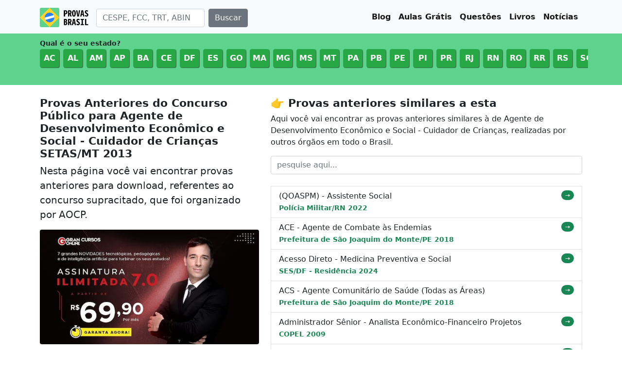

--- FILE ---
content_type: text/html; charset=utf-8
request_url: https://www.provasbrasil.com.br/provas-anteriores/agente-de-desenvolvimento-economico-e-social-cuidador-de-criancas-setas-mt-aocp-2013/
body_size: 10021
content:
<!DOCTYPE html>
<html lang="pt-BR">
<head prefix="og: http://ogp.me/ns# fb: http://ogp.me/ns/fb#">
    <!-- Google Tag Manager -->
    <script>(function(w,d,s,l,i){w[l]=w[l]||[];w[l].push({'gtm.start':
    new Date().getTime(),event:'gtm.js'});var f=d.getElementsByTagName(s)[0],
    j=d.createElement(s),dl=l!='dataLayer'?'&l='+l:'';j.async=true;j.src=
    'https://www.googletagmanager.com/gtm.js?id='+i+dl;f.parentNode.insertBefore(j,f);
    })(window,document,'script','dataLayer','GTM-PB77S');</script>
    <!-- End Google Tag Manager -->    <meta charset="utf-8" />
    <meta http-equiv="X-UA-Compatible" content="IE=edge" />
    <meta name="viewport" content="width=device-width, initial-scale=1, shrink-to-fit=no">
    <meta name="verification" content="47597a9eb0cf87ad2366a7d10453a93f" />
    <meta name="description" content="Nesta página você vai encontrar provas anteriores de concurso público para download, referentes ao cargo Agente de Desenvolvimento Econômico e Social - Cuidador de Crianças do concurso Agente de Desenvolvimento Econômico e Social - Cuidador de Crianças/2013, que foi organizado por AOCP." />
    <link rel="canonical" href="https://www.provasbrasil.com.br/provas-anteriores/agente-de-desenvolvimento-economico-e-social-cuidador-de-criancas-setas-mt-aocp-2013/" />
    <meta name="robots" content="index, follow" />
    
    
    <link rel="preconnect" href="https://q.adrta.com" />
    <link rel="preconnect" href="https://ipv6.adrta.com" />
    <link rel="preconnect" href="https://ash.creativecdn.com" />
    <link rel="preconnect" href="https://cdn.adrta.com" />
    <link rel="preconnect" href="https://adrta.com" />
    <link rel="preconnect" href="https://www.google.com" />
    <link rel="preconnect" href="https://l.betrad.com" />
    <link rel="preconnect" href="https://googleads.g.doubleclick.net" />
    <link rel="preconnect" href="https://adservice.google.com.br" />
    <link rel="preconnect" href="https://adservice.google.com" />
    <link rel="preconnect" href="https://www.googletagservices.com" />
    <link rel="preconnect" href="https://tpc.googlesyndication.com" />
    <link rel="preconnect" href="https://pagead2.googlesyndication.com" />
    <link rel="preconnect" href="https://www.google-analytics.com" />
    <link rel="preconnect" href="https://securepubads.g.doubleclick.net" />    <title>Provas Anteriores Agente de Desenvolvimento Econômico e Social - Cuidador de Crianças SETAS/MT 2013 - Concurso Público</title>
    <!--
    <link rel="manifest" href="/manifest.json?v=1.0.0" />
    <script async type="module" src="/pwabuilder-sw-register.js"></script>	    
    -->
<script>
if ('serviceWorker' in navigator) {
  navigator.serviceWorker.getRegistrations().then(function(registrations) {
    for (let registration of registrations) {
      registration.unregister();
      console.log('Service Worker removido:', registration);
    }
  });
}
</script>
<script>
if ('caches' in window) {
  caches.keys().then(function(names) {
    for (let name of names) caches.delete(name);
    console.log('Caches antigos removidos:', names);
  });
}
</script>


    <meta property="og:url" content="https://www.provasbrasil.com.br/provas-anteriores/agente-de-desenvolvimento-economico-e-social-cuidador-de-criancas-setas-mt-aocp-2013/" />
    <meta property="og:title" content="Provas Anteriores Agente de Desenvolvimento Econômico e Social - Cuidador de Crianças SETAS/MT 2013 - Concurso Público" />
    <meta property="og:description" content="Nesta página você vai encontrar provas anteriores de concurso público para download, referentes ao cargo Agente de Desenvolvimento Econômico e Social - Cuidador de Crianças do concurso Agente de Desenvolvimento Econômico e Social - Cuidador de Crianças/2013, que foi organizado por AOCP." />
    <meta property="og:image" content="https://www.provasbrasil.com.br/images/share.jpg" />
    <link href="https://cdn.jsdelivr.net/npm/bootstrap@5.1.1/dist/css/bootstrap.min.css" rel="stylesheet" integrity="sha384-F3w7mX95PdgyTmZZMECAngseQB83DfGTowi0iMjiWaeVhAn4FJkqJByhZMI3AhiU" crossorigin="anonymous">
    
    <script type="application/ld+json">{"@context":"http://schema.org/","@type":"DigitalDocument","keywords":"AOCP, SETAS/MT, 2013, Nível Médio, Agente, de, Desenvolvimento, Econômico, e, Social, -, Cuidador, de, Crianças","name":"Provas Anteriores Agente de Desenvolvimento Econômico e Social - Cuidador de Crianças, Concurso Público SETAS/MT/2013, Nível Médio, organizado por AOCP.","potentialAction":"Download PDF","url":"https://www.provasbrasil.com.br/provas-anteriores/agente-de-desenvolvimento-economico-e-social-cuidador-de-criancas-setas-mt-aocp-2013/","educationalUse":"Testar seus conhecimentos","sameAs":["https://pt.wikipedia.org/wiki/Concurso_p%C3%BAblico"]}</script>
    <!-- Facebook Pixel Code -->
    <script>
      !function(f,b,e,v,n,t,s)
      {if(f.fbq)return;n=f.fbq=function(){n.callMethod?
      n.callMethod.apply(n,arguments):n.queue.push(arguments)};
      if(!f._fbq)f._fbq=n;n.push=n;n.loaded=!0;n.version='2.0';
      n.queue=[];t=b.createElement(e);t.async=!0;
      t.src=v;s=b.getElementsByTagName(e)[0];
      s.parentNode.insertBefore(t,s)}(window, document,'script',
      'https://connect.facebook.net/en_US/fbevents.js');
      fbq('init', '2656175224429875');
      fbq('track', 'PageView');
    </script>
    <noscript><img height="1" width="1" style="display:none"
      src="https://www.facebook.com/tr?id=2656175224429875&ev=PageView&noscript=1"
    /></noscript>
    <!-- End Facebook Pixel Code -->    <style type="text/css">
    .sticky {
        position: sticky;
        top: 1.5rem;
        margin-bottom: 1.5rem;
    }
  html {
    font-size: 1rem;
  }
  h1, h2, h3, h4, h5, h6, .h1, .h2, .h3, .h4, .h5, .h6  {
    font-weight: bold;
  }

  h1, .h1 {
    font-size: 1.6rem;
  }
  h2, .h2 {
    font-size: 1.4rem;
  }
  h3, .h3 {
    font-size: 1.2rem;
  }
  h4, .h4 {
    font-size: 1rem;
  }    
    </style>
</head>
<body>
  <!-- Google Tag Manager (noscript) -->
  <noscript><iframe src="https://www.googletagmanager.com/ns.html?id=GTM-PB77S"
  height="0" width="0" style="display:none;visibility:hidden"></iframe></noscript>
  <!-- End Google Tag Manager (noscript) -->    <nav class="navbar navbar-expand-lg navbar-light bg-light">
      <div class="container-fluid container-md">
        <a class="navbar-brand" href="/" title="Ir para a página inicial"><img src="/images/logo-black.svg" alt="Provas Brasil" width="100" height="40" class="d-inline-block align-text-top" /></a>
        <button class="navbar-toggler d-none" type="button" data-bs-toggle="collapse" data-bs-target="#navbarSupportedContent" aria-controls="navbarSupportedContent" aria-expanded="false" aria-label="Toggle navigation">
          <span class="navbar-toggler-icon"></span>
        </button>
        <form class="d-flex mt-2 mb-1" action="/">
            <input class="form-control me-2" type="search" name="s" placeholder="CESPE, FCC, TRT, ABIN, Polícia..." aria-label="Pesquisar">
            <button class="btn btn-secondary" type="submit">Buscar</button>
        </form>
        <div class="collapse navbar-collapse" id="navbarSupportedContent">
          <ul class="navbar-nav ms-auto mb-2 mb-lg-0 navbar-nav-scroll" data-style="--bs-scroll-height: 100px">
            <!-- Blog -->
            <li class="nav-item">
              <a class="nav-link active fw-bold" target="_blank" href="https://blog.provasbrasil.com.br">Blog</a>
            </li>
            <li class="nav-item">
              <a class="nav-link active fw-bold" target="_blank" onclick="return gtag_report_conversion(this.getAttribute('href'))" href="https://www.grancursosonline.com.br/eventos?utm_source=mais&utm_medium=maisplataforma&utm_campaign=mmsnegociosdigitais&tid1=prova&tid2=id-28908&tid3=2013&tid4=4398" rel="nofollow noopener noreferrer">Aulas Grátis</a>
            </li>
            <li class="nav-item">
              <a class="nav-link active fw-bold" target="_blank" onclick="return gtag_report_conversion(this.getAttribute('href'))" href="https://questoes.grancursosonline.com.br/?utm_source=mais&utm_medium=maisplataforma&utm_campaign=mmsnegociosdigitais&tid1=prova&tid2=id-28908&tid3=2013&tid4=4398" rel="nofollow noopener noreferrer">Questões</a>
            </li>
            <li class="nav-item">
              <a class="nav-link active fw-bold" target="_blank" href="https://www.topleituras.com/listas/concursos-publicos" rel="nofollow noopener" class="track-click" data-ga-category="NavBar" data-ga-action="Livros">Livros</a>
            </li>
            <li class="nav-item">
              <a class="nav-link active fw-bold" target="_blank" onclick="return gtag_report_conversion(this.getAttribute('href'))" href="/noticias/">Notícias</a>
            </li>                
          </ul>
    
        </div>
      </div>
    </nav>    <style>
        .apostilas {
            overflow: visible;
            clear: both;
            /*padding-top: 10px;*/
    
        }
        .apostilas div {
            display: flex;
            overflow-x: scroll;
            background: inherit;
        }
        .letras a {
            min-height: 36px; 
            min-width: 36px;
        }
    
        @media (min-width: 768px) {
            .apostilas { /*padding-top: 0;*/ }
            .apostilas div {
                overflow-x: hidden;
                padding-bottom: 0;
            }
        }
    
    

</style>
<section class="apostilas mb-4" style="background-color:#5fd38d;">        
        <section class="pt-1 pt-md-2 container-md" style=""><strong style="font-size: .85rem">Qual é o seu estado?</strong></section>
        <div class="container-md pb-3 text-center text-md-start d-lg-flex">                
        <a class="  px-1 btn btn-success flex-fill" style="box-shadow: 1px 1px 1px rgba(0,0,0,0.5); min-width: 2.5rem; background-color: #28a745; border-color: #28a745"  target="_blank" onclick="return gtag_report_conversion(this.getAttribute('href'))" href="/apostilas/ac/?tid1=prova&tid2=id-28908&tid3=2013&tid4=4398" rel="nofollow noopener noreferrer" title="Baixe apostilas para concursos de Acre" data-gtag-action="link"><strong>AC</strong></a>        <a class="ms-2  px-1 btn btn-success flex-fill" style="box-shadow: 1px 1px 1px rgba(0,0,0,0.5); min-width: 2.5rem; background-color: #28a745; border-color: #28a745"  target="_blank" onclick="return gtag_report_conversion(this.getAttribute('href'))" href="/apostilas/al/?tid1=prova&tid2=id-28908&tid3=2013&tid4=4398" rel="nofollow noopener noreferrer" title="Baixe apostilas para concursos de Alagoas" data-gtag-action="link"><strong>AL</strong></a>        <a class="ms-2  px-1 btn btn-success flex-fill" style="box-shadow: 1px 1px 1px rgba(0,0,0,0.5); min-width: 2.5rem; background-color: #28a745; border-color: #28a745"  target="_blank" onclick="return gtag_report_conversion(this.getAttribute('href'))" href="/apostilas/am/?tid1=prova&tid2=id-28908&tid3=2013&tid4=4398" rel="nofollow noopener noreferrer" title="Baixe apostilas para concursos de Amazonas" data-gtag-action="link"><strong>AM</strong></a>        <a class="ms-2  px-1 btn btn-success flex-fill" style="box-shadow: 1px 1px 1px rgba(0,0,0,0.5); min-width: 2.5rem; background-color: #28a745; border-color: #28a745"  target="_blank" onclick="return gtag_report_conversion(this.getAttribute('href'))" href="/apostilas/ap/?tid1=prova&tid2=id-28908&tid3=2013&tid4=4398" rel="nofollow noopener noreferrer" title="Baixe apostilas para concursos de Amapá" data-gtag-action="link"><strong>AP</strong></a>        <a class="ms-2  px-1 btn btn-success flex-fill" style="box-shadow: 1px 1px 1px rgba(0,0,0,0.5); min-width: 2.5rem; background-color: #28a745; border-color: #28a745"  target="_blank" onclick="return gtag_report_conversion(this.getAttribute('href'))" href="/apostilas/ba/?tid1=prova&tid2=id-28908&tid3=2013&tid4=4398" rel="nofollow noopener noreferrer" title="Baixe apostilas para concursos de Bahia" data-gtag-action="link"><strong>BA</strong></a>        <a class="ms-2  px-1 btn btn-success flex-fill" style="box-shadow: 1px 1px 1px rgba(0,0,0,0.5); min-width: 2.5rem; background-color: #28a745; border-color: #28a745"  target="_blank" onclick="return gtag_report_conversion(this.getAttribute('href'))" href="/apostilas/ce/?tid1=prova&tid2=id-28908&tid3=2013&tid4=4398" rel="nofollow noopener noreferrer" title="Baixe apostilas para concursos de Ceará" data-gtag-action="link"><strong>CE</strong></a>        <a class="ms-2  px-1 btn btn-success flex-fill" style="box-shadow: 1px 1px 1px rgba(0,0,0,0.5); min-width: 2.5rem; background-color: #28a745; border-color: #28a745"  target="_blank" onclick="return gtag_report_conversion(this.getAttribute('href'))" href="/apostilas/df/?tid1=prova&tid2=id-28908&tid3=2013&tid4=4398" rel="nofollow noopener noreferrer" title="Baixe apostilas para concursos de Distrito Federal" data-gtag-action="link"><strong>DF</strong></a>        <a class="ms-2  px-1 btn btn-success flex-fill" style="box-shadow: 1px 1px 1px rgba(0,0,0,0.5); min-width: 2.5rem; background-color: #28a745; border-color: #28a745"  target="_blank" onclick="return gtag_report_conversion(this.getAttribute('href'))" href="/apostilas/es/?tid1=prova&tid2=id-28908&tid3=2013&tid4=4398" rel="nofollow noopener noreferrer" title="Baixe apostilas para concursos de Espírito Santo" data-gtag-action="link"><strong>ES</strong></a>        <a class="ms-2  px-1 btn btn-success flex-fill" style="box-shadow: 1px 1px 1px rgba(0,0,0,0.5); min-width: 2.5rem; background-color: #28a745; border-color: #28a745"  target="_blank" onclick="return gtag_report_conversion(this.getAttribute('href'))" href="/apostilas/go/?tid1=prova&tid2=id-28908&tid3=2013&tid4=4398" rel="nofollow noopener noreferrer" title="Baixe apostilas para concursos de Goiás" data-gtag-action="link"><strong>GO</strong></a>        <a class="ms-2  px-1 btn btn-success flex-fill" style="box-shadow: 1px 1px 1px rgba(0,0,0,0.5); min-width: 2.5rem; background-color: #28a745; border-color: #28a745"  target="_blank" onclick="return gtag_report_conversion(this.getAttribute('href'))" href="/apostilas/ma/?tid1=prova&tid2=id-28908&tid3=2013&tid4=4398" rel="nofollow noopener noreferrer" title="Baixe apostilas para concursos de Maranhão" data-gtag-action="link"><strong>MA</strong></a>        <a class="ms-2  px-1 btn btn-success flex-fill" style="box-shadow: 1px 1px 1px rgba(0,0,0,0.5); min-width: 2.5rem; background-color: #28a745; border-color: #28a745"  target="_blank" onclick="return gtag_report_conversion(this.getAttribute('href'))" href="/apostilas/mg/?tid1=prova&tid2=id-28908&tid3=2013&tid4=4398" rel="nofollow noopener noreferrer" title="Baixe apostilas para concursos de Minas Gerais" data-gtag-action="link"><strong>MG</strong></a>        <a class="ms-2  px-1 btn btn-success flex-fill" style="box-shadow: 1px 1px 1px rgba(0,0,0,0.5); min-width: 2.5rem; background-color: #28a745; border-color: #28a745"  target="_blank" onclick="return gtag_report_conversion(this.getAttribute('href'))" href="/apostilas/ms/?tid1=prova&tid2=id-28908&tid3=2013&tid4=4398" rel="nofollow noopener noreferrer" title="Baixe apostilas para concursos de Mato Grosso do Sul" data-gtag-action="link"><strong>MS</strong></a>        <a class="ms-2  px-1 btn btn-success flex-fill" style="box-shadow: 1px 1px 1px rgba(0,0,0,0.5); min-width: 2.5rem; background-color: #28a745; border-color: #28a745"  target="_blank" onclick="return gtag_report_conversion(this.getAttribute('href'))" href="/apostilas/mt/?tid1=prova&tid2=id-28908&tid3=2013&tid4=4398" rel="nofollow noopener noreferrer" title="Baixe apostilas para concursos de Mato Grosso" data-gtag-action="link"><strong>MT</strong></a>        <a class="ms-2  px-1 btn btn-success flex-fill" style="box-shadow: 1px 1px 1px rgba(0,0,0,0.5); min-width: 2.5rem; background-color: #28a745; border-color: #28a745"  target="_blank" onclick="return gtag_report_conversion(this.getAttribute('href'))" href="/apostilas/pa/?tid1=prova&tid2=id-28908&tid3=2013&tid4=4398" rel="nofollow noopener noreferrer" title="Baixe apostilas para concursos de Pará" data-gtag-action="link"><strong>PA</strong></a>        <a class="ms-2  px-1 btn btn-success flex-fill" style="box-shadow: 1px 1px 1px rgba(0,0,0,0.5); min-width: 2.5rem; background-color: #28a745; border-color: #28a745"  target="_blank" onclick="return gtag_report_conversion(this.getAttribute('href'))" href="/apostilas/pb/?tid1=prova&tid2=id-28908&tid3=2013&tid4=4398" rel="nofollow noopener noreferrer" title="Baixe apostilas para concursos de Paraíba" data-gtag-action="link"><strong>PB</strong></a>        <a class="ms-2  px-1 btn btn-success flex-fill" style="box-shadow: 1px 1px 1px rgba(0,0,0,0.5); min-width: 2.5rem; background-color: #28a745; border-color: #28a745"  target="_blank" onclick="return gtag_report_conversion(this.getAttribute('href'))" href="/apostilas/pe/?tid1=prova&tid2=id-28908&tid3=2013&tid4=4398" rel="nofollow noopener noreferrer" title="Baixe apostilas para concursos de Pernambuco" data-gtag-action="link"><strong>PE</strong></a>        <a class="ms-2  px-1 btn btn-success flex-fill" style="box-shadow: 1px 1px 1px rgba(0,0,0,0.5); min-width: 2.5rem; background-color: #28a745; border-color: #28a745"  target="_blank" onclick="return gtag_report_conversion(this.getAttribute('href'))" href="/apostilas/pi/?tid1=prova&tid2=id-28908&tid3=2013&tid4=4398" rel="nofollow noopener noreferrer" title="Baixe apostilas para concursos de Piauí" data-gtag-action="link"><strong>PI</strong></a>        <a class="ms-2  px-1 btn btn-success flex-fill" style="box-shadow: 1px 1px 1px rgba(0,0,0,0.5); min-width: 2.5rem; background-color: #28a745; border-color: #28a745"  target="_blank" onclick="return gtag_report_conversion(this.getAttribute('href'))" href="/apostilas/pr/?tid1=prova&tid2=id-28908&tid3=2013&tid4=4398" rel="nofollow noopener noreferrer" title="Baixe apostilas para concursos de Paraná" data-gtag-action="link"><strong>PR</strong></a>        <a class="ms-2  px-1 btn btn-success flex-fill" style="box-shadow: 1px 1px 1px rgba(0,0,0,0.5); min-width: 2.5rem; background-color: #28a745; border-color: #28a745"  target="_blank" onclick="return gtag_report_conversion(this.getAttribute('href'))" href="/apostilas/rj/?tid1=prova&tid2=id-28908&tid3=2013&tid4=4398" rel="nofollow noopener noreferrer" title="Baixe apostilas para concursos de Rio de Janeiro" data-gtag-action="link"><strong>RJ</strong></a>        <a class="ms-2  px-1 btn btn-success flex-fill" style="box-shadow: 1px 1px 1px rgba(0,0,0,0.5); min-width: 2.5rem; background-color: #28a745; border-color: #28a745"  target="_blank" onclick="return gtag_report_conversion(this.getAttribute('href'))" href="/apostilas/rn/?tid1=prova&tid2=id-28908&tid3=2013&tid4=4398" rel="nofollow noopener noreferrer" title="Baixe apostilas para concursos de Rio Grande do Norte" data-gtag-action="link"><strong>RN</strong></a>        <a class="ms-2  px-1 btn btn-success flex-fill" style="box-shadow: 1px 1px 1px rgba(0,0,0,0.5); min-width: 2.5rem; background-color: #28a745; border-color: #28a745"  target="_blank" onclick="return gtag_report_conversion(this.getAttribute('href'))" href="/apostilas/ro/?tid1=prova&tid2=id-28908&tid3=2013&tid4=4398" rel="nofollow noopener noreferrer" title="Baixe apostilas para concursos de Rondônia" data-gtag-action="link"><strong>RO</strong></a>        <a class="ms-2  px-1 btn btn-success flex-fill" style="box-shadow: 1px 1px 1px rgba(0,0,0,0.5); min-width: 2.5rem; background-color: #28a745; border-color: #28a745"  target="_blank" onclick="return gtag_report_conversion(this.getAttribute('href'))" href="/apostilas/rr/?tid1=prova&tid2=id-28908&tid3=2013&tid4=4398" rel="nofollow noopener noreferrer" title="Baixe apostilas para concursos de Roraima" data-gtag-action="link"><strong>RR</strong></a>        <a class="ms-2  px-1 btn btn-success flex-fill" style="box-shadow: 1px 1px 1px rgba(0,0,0,0.5); min-width: 2.5rem; background-color: #28a745; border-color: #28a745"  target="_blank" onclick="return gtag_report_conversion(this.getAttribute('href'))" href="/apostilas/rs/?tid1=prova&tid2=id-28908&tid3=2013&tid4=4398" rel="nofollow noopener noreferrer" title="Baixe apostilas para concursos de Rio Grande do Sul" data-gtag-action="link"><strong>RS</strong></a>        <a class="ms-2  px-1 btn btn-success flex-fill" style="box-shadow: 1px 1px 1px rgba(0,0,0,0.5); min-width: 2.5rem; background-color: #28a745; border-color: #28a745"  target="_blank" onclick="return gtag_report_conversion(this.getAttribute('href'))" href="/apostilas/sc/?tid1=prova&tid2=id-28908&tid3=2013&tid4=4398" rel="nofollow noopener noreferrer" title="Baixe apostilas para concursos de Santa Catarina" data-gtag-action="link"><strong>SC</strong></a>        <a class="ms-2  px-1 btn btn-success flex-fill" style="box-shadow: 1px 1px 1px rgba(0,0,0,0.5); min-width: 2.5rem; background-color: #28a745; border-color: #28a745"  target="_blank" onclick="return gtag_report_conversion(this.getAttribute('href'))" href="/apostilas/se/?tid1=prova&tid2=id-28908&tid3=2013&tid4=4398" rel="nofollow noopener noreferrer" title="Baixe apostilas para concursos de Sergipe" data-gtag-action="link"><strong>SE</strong></a>        <a class="ms-2  px-1 btn btn-success flex-fill" style="box-shadow: 1px 1px 1px rgba(0,0,0,0.5); min-width: 2.5rem; background-color: #28a745; border-color: #28a745"  target="_blank" onclick="return gtag_report_conversion(this.getAttribute('href'))" href="/apostilas/sp/?tid1=prova&tid2=id-28908&tid3=2013&tid4=4398" rel="nofollow noopener noreferrer" title="Baixe apostilas para concursos de São Paulo" data-gtag-action="link"><strong>SP</strong></a>        <a class="ms-2  px-1 btn btn-success flex-fill" style="box-shadow: 1px 1px 1px rgba(0,0,0,0.5); min-width: 2.5rem; background-color: #28a745; border-color: #28a745"  target="_blank" onclick="return gtag_report_conversion(this.getAttribute('href'))" href="/apostilas/to/?tid1=prova&tid2=id-28908&tid3=2013&tid4=4398" rel="nofollow noopener noreferrer" title="Baixe apostilas para concursos de Tocantins" data-gtag-action="link"><strong>TO</strong></a>
        </div>
</section>
    <main class="container-fluid container-md" style="min-height: 100vh">   
        <div class="row justify-content-center">
    <div class="col-md-5 order-md-0">
        <div class="sticky">

            <section class="mb-4">
            <h1 class="h2">Provas Anteriores do Concurso Público para Agente de Desenvolvimento Econômico e Social - Cuidador de Crianças SETAS/MT 2013</h1>
            <p class="lead">Nesta página você vai encontrar provas anteriores para download, referentes ao concurso supracitado, que foi organizado por AOCP.</p>            


            <div class="text-center mb-4">
            <a target="_blank" rel="nofollow noopener noreferrer" onclick="return gtag_report_conversion(this.getAttribute('href'))" href="https://www.grancursosonline.com.br/assinatura-ilimitada?utm_source=mais&utm_medium=maisplataforma&utm_campaign=mmsnegociosdigitais&tid1=al_prova&tid2=id-28908&tid3=2013&tid4=4398">
                <img loading="lazy" src="/images/ads/assinatura-ilimitada-mob.jpg" title="Apostilas - Concursos Públicos" data-width="300" data-height="600" class="img-fluid rounded">
            </a> 
            </div>


            <script>
            function submitForm() { 
                
                setTimeout(function() {
                    var c = true; // confirm('Agora que você já tem as provas, deseja dar uma olhada nas apostilas?');
                    if (c == true) { window.location = '/aprovacao/?tid1=prova&tid2=id-28908&tid3=2013&tid4=4398'; } else { /*window.location = '#aprovacao';*/ }
                }, 1000);
                
            }
            </script>
            <form onsubmit="submitForm()" target="_blank" id="download-form" action="/download/" method="post">
                <input type="hidden" name="id" value="zEDMy0Ccj9WYtQXbtMXY0V2ctMXYj5WYpJ3YtUGZtI3bkFGZpV3YtwWYpN2bz1SZt82Yp12bu92Yl1yb05WZtlmds9mduV2clRWLlRWLlRnbldWY" />
                <button type="submit" class="btn btn-success w-100" style="font-size: 2rem">Baixar Prova e Gabarito</button>
            </form>
            </section>



            <h2>Detalhes da Prova</h2>
            <p>Veja abaixo todos os dados referentes à esta prova de Agente de Desenvolvimento Econômico e Social - Cuidador de Crianças. Utilize os links para abrir as páginas de referência.</p>
            <table class="table table-striped rounded table-bordered mb-4">
                <tr><td><strong>Cargo</strong></td><td><a href="/?s=Agente de Desenvolvimento Econômico e Social - Cuidador de Crianças">Agente de Desenvolvimento Econômico e Social - Cuidador de Crianças</a></td></tr>
                <tr><td><strong>Órgão</strong></td><td><a href="/provas-anteriores/setas-mt/">SETAS/MT</a></td></tr>
                <tr><td><strong>Ano</strong></td><td><a href="/provas-anteriores/2013/">2013</a></td></tr>
                <tr><td><strong>Nível</strong></td><td>Médio</td></tr>
                <tr><td><strong>Banca Organizadora</strong></td><td><a href="/provas-anteriores/aocp/">AOCP</a></td></tr>
            </table>




        </div>
    </div>
    <div class="col-md-7 order-md-1">
        <div class="sticky">

            <h2>👉 Provas anteriores similares a esta</h2>
            <p>Aqui você vai encontrar as provas anteriores similares à de Agente de Desenvolvimento Econômico e Social - Cuidador de Crianças, realizadas por outros órgãos em todo o Brasil.</p>

            <input onkeyup="filterProvas(this)" data-filter="#provas-similares-list a" data-sep="#provas-similares-sep" type="text" class="form-control mb-4" placeholder="pesquise aqui..." />

            <div id="provas-similares-list" class="list-group">
                <div id="provas-similares-sep" style="border-top: 1px solid #ddd !important; display: none"></div>
                <a class="list-group-item list-group-item-action d-flex justify-content-between align-items-start" href="/provas-anteriores/qoaspm-assistente-social-policia-militar-rn-instituto-consulplan-2022/">
                    <div class="me-auto">
                        (QOASPM) - Assistente Social
                        <br /><small><strong class="text-success">Polícia Militar/RN 2022</strong></small><br />
                    </div>
                    <span class="badge bg-success rounded-pill">→</span>
                </a>
                <a class="list-group-item list-group-item-action d-flex justify-content-between align-items-start" href="/provas-anteriores/ace-agente-de-combate-as-endemias-prefeitura-sao-joaquim-do-monte-pe-adm-tec-2018/">
                    <div class="me-auto">
                        ACE - Agente de Combate às Endemias
                        <br /><small><strong class="text-success">Prefeitura de São Joaquim do Monte/PE 2018</strong></small><br />
                    </div>
                    <span class="badge bg-success rounded-pill">→</span>
                </a>
                <a class="list-group-item list-group-item-action d-flex justify-content-between align-items-start" href="/provas-anteriores/acesso-direto-medicina-preventiva-e-social-ses-df-residencia-iades-2024/">
                    <div class="me-auto">
                        Acesso Direto - Medicina Preventiva e Social
                        <br /><small><strong class="text-success">SES/DF - Residência 2024</strong></small><br />
                    </div>
                    <span class="badge bg-success rounded-pill">→</span>
                </a>
                <a class="list-group-item list-group-item-action d-flex justify-content-between align-items-start" href="/provas-anteriores/acs-agente-comunitario-de-saude-todas-as-areas-prefeitura-sao-joaquim-do-monte-pe-adm-tec-2018/">
                    <div class="me-auto">
                        ACS - Agente Comunitário de Saúde (Todas as Áreas)
                        <br /><small><strong class="text-success">Prefeitura de São Joaquim do Monte/PE 2018</strong></small><br />
                    </div>
                    <span class="badge bg-success rounded-pill">→</span>
                </a>
                <a class="list-group-item list-group-item-action d-flex justify-content-between align-items-start" href="/provas-anteriores/administrador-senior-analista-economico-financeiro-projetos-copel-puc-pr-2009/">
                    <div class="me-auto">
                        Administrador Sênior - Analista Econômico-Financeiro Projetos
                        <br /><small><strong class="text-success">COPEL 2009</strong></small><br />
                    </div>
                    <span class="badge bg-success rounded-pill">→</span>
                </a>
                <a class="list-group-item list-group-item-action d-flex justify-content-between align-items-start" href="/provas-anteriores/advogado-programas-de-assistencia-social-prefeitura-irece-ba-cefet-bahia-2017/">
                    <div class="me-auto">
                        Advogado - Programas de Assistência Social
                        <br /><small><strong class="text-success">Prefeitura de Irecê/BA 2017</strong></small><br />
                    </div>
                    <span class="badge bg-success rounded-pill">→</span>
                </a>
                <a class="list-group-item list-group-item-action d-flex justify-content-between align-items-start" href="/provas-anteriores/advogado-protecao-social-especial-de-media-complexidade-prefeitura-januaria-mg-cotec-unimontes-2016/">
                    <div class="me-auto">
                        Advogado - Proteção Social Especial de Média Complexidade
                        <br /><small><strong class="text-success">Prefeitura de Januária/MG 2016</strong></small><br />
                    </div>
                    <span class="badge bg-success rounded-pill">→</span>
                </a>
                <a class="list-group-item list-group-item-action d-flex justify-content-between align-items-start" href="/provas-anteriores/advogado-da-assistencia-social-prefeitura-francisco-sa-mg-cotec-unimontes-2015/">
                    <div class="me-auto">
                        Advogado da Assistência Social
                        <br /><small><strong class="text-success">Prefeitura de Francisco Sá/MG 2015</strong></small><br />
                    </div>
                    <span class="badge bg-success rounded-pill">→</span>
                </a>
                <a class="list-group-item list-group-item-action d-flex justify-content-between align-items-start" href="/provas-anteriores/advogado-da-assistencia-social-prefeitura-divinopolis-mg-instituto-consulplan-2024/">
                    <div class="me-auto">
                        Advogado da Assistência Social
                        <br /><small><strong class="text-success">Prefeitura de Divinópolis/MG 2024</strong></small><br />
                    </div>
                    <span class="badge bg-success rounded-pill">→</span>
                </a>
                <a class="list-group-item list-group-item-action d-flex justify-content-between align-items-start" href="/provas-anteriores/advogado-da-assistencia-social-prefeitura-divinopolis-mg-ibfc-2018/">
                    <div class="me-auto">
                        Advogado da Assistência Social
                        <br /><small><strong class="text-success">Prefeitura de Divinópolis/MG 2018</strong></small><br />
                    </div>
                    <span class="badge bg-success rounded-pill">→</span>
                </a>
                <a class="list-group-item list-group-item-action d-flex justify-content-between align-items-start" href="/provas-anteriores/advogado-da-assistencia-social-prefeitura-dores-do-indaia-mg-access-2023/">
                    <div class="me-auto">
                        Advogado da Assistência Social
                        <br /><small><strong class="text-success">Prefeitura de Dores do Indaiá/MG 2023</strong></small><br />
                    </div>
                    <span class="badge bg-success rounded-pill">→</span>
                </a>
                <a class="list-group-item list-group-item-action d-flex justify-content-between align-items-start" href="/provas-anteriores/advogado-do-centro-de-referencia-especializado-de-assistencia-social-prefeitura-ouro-branco-mg-access-2022/">
                    <div class="me-auto">
                        Advogado do Centro de Referência Especializado de Assistência Social
                        <br /><small><strong class="text-success">Prefeitura de Ouro Branco/MG 2022</strong></small><br />
                    </div>
                    <span class="badge bg-success rounded-pill">→</span>
                </a>
                <a class="list-group-item list-group-item-action d-flex justify-content-between align-items-start" href="/provas-anteriores/advogado-i-desenvolvimento-de-pessoas-hospital-de-clinicas-de-porto-alegre-faurgs-2013/">
                    <div class="me-auto">
                        Advogado I (Desenvolvimento de Pessoas)
                        <br /><small><strong class="text-success">Hospital de Clínicas de Porto Alegre 2013</strong></small><br />
                    </div>
                    <span class="badge bg-success rounded-pill">→</span>
                </a>
                <a class="list-group-item list-group-item-action d-flex justify-content-between align-items-start" href="/provas-anteriores/advogado-social-prefeitura-pedra-bela-sp-fronte-2024/">
                    <div class="me-auto">
                        Advogado Social
                        <br /><small><strong class="text-success">Prefeitura de Pedra Bela/SP 2024</strong></small><br />
                    </div>
                    <span class="badge bg-success rounded-pill">→</span>
                </a>
                <a class="list-group-item list-group-item-action d-flex justify-content-between align-items-start" href="/provas-anteriores/advogado-social-prefeitura-formiga-mg-consulplan-2020/">
                    <div class="me-auto">
                        Advogado Social
                        <br /><small><strong class="text-success">Prefeitura de Formiga/MG 2020</strong></small><br />
                    </div>
                    <span class="badge bg-success rounded-pill">→</span>
                </a>
                <a class="list-group-item list-group-item-action d-flex justify-content-between align-items-start" href="/provas-anteriores/aeb-assistente-social-prefeitura-sabara-mg-consulplan-2017/">
                    <div class="me-auto">
                        AEB - Assistente Social
                        <br /><small><strong class="text-success">Prefeitura de Sabará/MG 2017</strong></small><br />
                    </div>
                    <span class="badge bg-success rounded-pill">→</span>
                </a>
                <a class="list-group-item list-group-item-action d-flex justify-content-between align-items-start" href="/provas-anteriores/aeps-i-comunicacao-social-jornalismo-esp-mg-gestao-de-concursos-2013/">
                    <div class="me-auto">
                        AEPS I - Comunicação Social/Jornalismo
                        <br /><small><strong class="text-success">ESP/MG 2013</strong></small><br />
                    </div>
                    <span class="badge bg-success rounded-pill">→</span>
                </a>
                <a class="list-group-item list-group-item-action d-flex justify-content-between align-items-start" href="/provas-anteriores/agente-policia-federal-cespe-2014/">
                    <div class="me-auto">
                        Agente
                        <br /><small><strong class="text-success">Polícia Federal 2014</strong></small><br />
                    </div>
                    <span class="badge bg-success rounded-pill">→</span>
                </a>
                <a class="list-group-item list-group-item-action d-flex justify-content-between align-items-start" href="/provas-anteriores/agente-sercomtel-consesp-2015/">
                    <div class="me-auto">
                        Agente
                        <br /><small><strong class="text-success">SERCOMTEL 2015</strong></small><br />
                    </div>
                    <span class="badge bg-success rounded-pill">→</span>
                </a>
                <a class="list-group-item list-group-item-action d-flex justify-content-between align-items-start" href="/provas-anteriores/agente-profissional-psicologo-urbs-puc-pr-2010/">
                    <div class="me-auto">
                        Agente  Profissional - Psicólogo
                        <br /><small><strong class="text-success">URBS 2010</strong></small><br />
                    </div>
                    <span class="badge bg-success rounded-pill">→</span>
                </a>
                <a class="list-group-item list-group-item-action d-flex justify-content-between align-items-start" href="/provas-anteriores/agente-aarrecadador-prefeitura-igarassu-pe-fadurpe-2012/">
                    <div class="me-auto">
                        Agente Aarrecadador
                        <br /><small><strong class="text-success">Prefeitura de Igarassu/PE 2012</strong></small><br />
                    </div>
                    <span class="badge bg-success rounded-pill">→</span>
                </a>
                <a class="list-group-item list-group-item-action d-flex justify-content-between align-items-start" href="/provas-anteriores/agente-abastecimento-de-agua-prefeitura-barra-bonita-sc-ameosc-2014/">
                    <div class="me-auto">
                        Agente Abastecimento de Água
                        <br /><small><strong class="text-success">Prefeitura de Barra Bonita/SC 2014</strong></small><br />
                    </div>
                    <span class="badge bg-success rounded-pill">→</span>
                </a>
                <a class="list-group-item list-group-item-action d-flex justify-content-between align-items-start" href="/provas-anteriores/agente-administativo-camara-municipal-prefeitura-itaara-rs-fundatec-2024/">
                    <div class="me-auto">
                        Agente Administativo (Câmara Municipal)
                        <br /><small><strong class="text-success">Prefeitura de Itaara/RS 2024</strong></small><br />
                    </div>
                    <span class="badge bg-success rounded-pill">→</span>
                </a>
                <a class="list-group-item list-group-item-action d-flex justify-content-between align-items-start" href="/provas-anteriores/agente-administracao-prefeitura-camalau-pb-apice-2015/">
                    <div class="me-auto">
                        Agente Administração
                        <br /><small><strong class="text-success">Prefeitura de Camalaú/PB 2015</strong></small><br />
                    </div>
                    <span class="badge bg-success rounded-pill">→</span>
                </a>
                <a class="list-group-item list-group-item-action d-flex justify-content-between align-items-start" href="/provas-anteriores/agente-administracao-prefeitura-santa-helena-sc-ameosc-2018/">
                    <div class="me-auto">
                        Agente Administração
                        <br /><small><strong class="text-success">Prefeitura de Santa Helena/SC 2018</strong></small><br />
                    </div>
                    <span class="badge bg-success rounded-pill">→</span>
                </a>
                <a class="list-group-item list-group-item-action d-flex justify-content-between align-items-start" href="/provas-anteriores/agente-administracao-escolar-prefeitura-tombos-mg-excelencia-selecoes-concursos-publicos-2019/">
                    <div class="me-auto">
                        Agente Administração Escolar
                        <br /><small><strong class="text-success">Prefeitura de Tombos/MG 2019</strong></small><br />
                    </div>
                    <span class="badge bg-success rounded-pill">→</span>
                </a>
                <a class="list-group-item list-group-item-action d-flex justify-content-between align-items-start" href="/provas-anteriores/agente-administrativo-prefeitura-terra-alta-pa-inaz-do-para-2015-35/">
                    <div class="me-auto">
                        Agente Administrativo
                        <br /><small><strong class="text-success">Prefeitura de Terra Alta/PA 2015</strong></small><br />
                    </div>
                    <span class="badge bg-success rounded-pill">→</span>
                </a>
                <a class="list-group-item list-group-item-action d-flex justify-content-between align-items-start" href="/provas-anteriores/agente-administrativo-prefeitura-alto-araguaia-mt-grupo-atame-2012/">
                    <div class="me-auto">
                        Agente Administrativo
                        <br /><small><strong class="text-success">Prefeitura de Alto Araguaia/MT 2012</strong></small><br />
                    </div>
                    <span class="badge bg-success rounded-pill">→</span>
                </a>
                <a class="list-group-item list-group-item-action d-flex justify-content-between align-items-start" href="/provas-anteriores/prova-agente-administrativo-camara-de-governador-nunes-freire-ma-instituto-ludus-2012-84/">
                    <div class="me-auto">
                        Agente Administrativo
                        <br /><small><strong class="text-success">Câmara de Governador Nunes Freire/MA 2012</strong></small><br />
                    </div>
                    <span class="badge bg-success rounded-pill">→</span>
                </a>
                <a class="list-group-item list-group-item-action d-flex justify-content-between align-items-start" href="/provas-anteriores/agente-administrativo-prefeitura-gaspar-sc-furb-2023/">
                    <div class="me-auto">
                        Agente Administrativo
                        <br /><small><strong class="text-success">Prefeitura de Gaspar/SC 2023</strong></small><br />
                    </div>
                    <span class="badge bg-success rounded-pill">→</span>
                </a>
                <a class="list-group-item list-group-item-action d-flex justify-content-between align-items-start" href="/provas-anteriores/agente-administrativo-crmv-df-quadrix-2017/">
                    <div class="me-auto">
                        Agente Administrativo
                        <br /><small><strong class="text-success">CRMV/DF 2017</strong></small><br />
                    </div>
                    <span class="badge bg-success rounded-pill">→</span>
                </a>
                <a class="list-group-item list-group-item-action d-flex justify-content-between align-items-start" href="/provas-anteriores/agente-administrativo-prefeitura-bom-principio-rs-fundatec-2013/">
                    <div class="me-auto">
                        Agente Administrativo
                        <br /><small><strong class="text-success">Prefeitura de Bom Princípio/RS 2013</strong></small><br />
                    </div>
                    <span class="badge bg-success rounded-pill">→</span>
                </a>
                <a class="list-group-item list-group-item-action d-flex justify-content-between align-items-start" href="/provas-anteriores/agente-administrativo-prefeitura-ji-parana-ro-ibade-2018/">
                    <div class="me-auto">
                        Agente Administrativo
                        <br /><small><strong class="text-success">Prefeitura de Ji-Paraná/RO 2018</strong></small><br />
                    </div>
                    <span class="badge bg-success rounded-pill">→</span>
                </a>
                <a class="list-group-item list-group-item-action d-flex justify-content-between align-items-start" href="/provas-anteriores/agente-administrativo-camara-de-governador-nunes-freire-ma-instituto-ludus-2012/">
                    <div class="me-auto">
                        Agente Administrativo
                        <br /><small><strong class="text-success">Câmara de Governador Nunes Freire/MA 2012</strong></small><br />
                    </div>
                    <span class="badge bg-success rounded-pill">→</span>
                </a>
                <a class="list-group-item list-group-item-action d-flex justify-content-between align-items-start" href="/provas-anteriores/agente-administrativo-prefeitura-teresina-de-goias-go-itame-2024/">
                    <div class="me-auto">
                        Agente Administrativo
                        <br /><small><strong class="text-success">Prefeitura de Teresina de Goiás/GO 2024</strong></small><br />
                    </div>
                    <span class="badge bg-success rounded-pill">→</span>
                </a>
                <a class="list-group-item list-group-item-action d-flex justify-content-between align-items-start" href="/provas-anteriores/agente-administrativo-prefeitura-princesa-sc-ameosc-2023/">
                    <div class="me-auto">
                        Agente Administrativo
                        <br /><small><strong class="text-success">Prefeitura de Princesa/SC 2023</strong></small><br />
                    </div>
                    <span class="badge bg-success rounded-pill">→</span>
                </a>
                <a class="list-group-item list-group-item-action d-flex justify-content-between align-items-start" href="/provas-anteriores/agente-administrativo-prefeitura-ortigueira-pr-aocp-2012/">
                    <div class="me-auto">
                        Agente Administrativo
                        <br /><small><strong class="text-success">Prefeitura de Ortigueira/PR 2012</strong></small><br />
                    </div>
                    <span class="badge bg-success rounded-pill">→</span>
                </a>
                <a class="list-group-item list-group-item-action d-flex justify-content-between align-items-start" href="/provas-anteriores/agente-administrativo-camara-de-santa-maria-madalena-rj-ibade-2016/">
                    <div class="me-auto">
                        Agente Administrativo
                        <br /><small><strong class="text-success">Câmara de Santa Maria Madalena/RJ 2016</strong></small><br />
                    </div>
                    <span class="badge bg-success rounded-pill">→</span>
                </a>
                <a class="list-group-item list-group-item-action d-flex justify-content-between align-items-start" href="/provas-anteriores/agente-administrativo-crf-sp-vunesp-2009/">
                    <div class="me-auto">
                        Agente Administrativo
                        <br /><small><strong class="text-success">CRF/SP 2009</strong></small><br />
                    </div>
                    <span class="badge bg-success rounded-pill">→</span>
                </a>
                <a class="list-group-item list-group-item-action d-flex justify-content-between align-items-start" href="/provas-anteriores/agente-administrativo-prefeitura-barra-mansa-rj-saae-biorio-2016/">
                    <div class="me-auto">
                        Agente Administrativo
                        <br /><small><strong class="text-success">Prefeitura de Barra Mansa/RJ - SAAE 2016</strong></small><br />
                    </div>
                    <span class="badge bg-success rounded-pill">→</span>
                </a>
                <a class="list-group-item list-group-item-action d-flex justify-content-between align-items-start" href="/provas-anteriores/prova-agente-administrativo-prefeitura-presidente-dutra-ma-instituto-ludus-2012-39/">
                    <div class="me-auto">
                        Agente Administrativo
                        <br /><small><strong class="text-success">Prefeitura de Presidente Dutra/MA 2012</strong></small><br />
                    </div>
                    <span class="badge bg-success rounded-pill">→</span>
                </a>
                <a class="list-group-item list-group-item-action d-flex justify-content-between align-items-start" href="/provas-anteriores/agente-administrativo-fumssar-rs-fundatec-2023/">
                    <div class="me-auto">
                        Agente Administrativo
                        <br /><small><strong class="text-success">FUMSSAR/RS 2023</strong></small><br />
                    </div>
                    <span class="badge bg-success rounded-pill">→</span>
                </a>
                <a class="list-group-item list-group-item-action d-flex justify-content-between align-items-start" href="/provas-anteriores/prova-agente-administrativo-prefeitura-ortigueira-pr-aocp-2011-32/">
                    <div class="me-auto">
                        Agente Administrativo
                        <br /><small><strong class="text-success">Prefeitura de Ortigueira/PR 2011</strong></small><br />
                    </div>
                    <span class="badge bg-success rounded-pill">→</span>
                </a>
                <a class="list-group-item list-group-item-action d-flex justify-content-between align-items-start" href="/provas-anteriores/agente-administrativo-prefeitura-pedro-avelino-rn-solucoes-2008/">
                    <div class="me-auto">
                        Agente Administrativo
                        <br /><small><strong class="text-success">Prefeitura de Pedro Avelino/RN 2008</strong></small><br />
                    </div>
                    <span class="badge bg-success rounded-pill">→</span>
                </a>
                <a class="list-group-item list-group-item-action d-flex justify-content-between align-items-start" href="/provas-anteriores/agente-administrativo-camara-de-machados-pe-idhtec-2023/">
                    <div class="me-auto">
                        Agente Administrativo
                        <br /><small><strong class="text-success">Câmara de Machados/PE 2023</strong></small><br />
                    </div>
                    <span class="badge bg-success rounded-pill">→</span>
                </a>
                <a class="list-group-item list-group-item-action d-flex justify-content-between align-items-start" href="/provas-anteriores/agente-administrativo-prefeitura-barra-mansa-rj-fundacao-cultural-biorio-2016/">
                    <div class="me-auto">
                        Agente Administrativo
                        <br /><small><strong class="text-success">Prefeitura de Barra Mansa/RJ - Fundação Cultural 2016</strong></small><br />
                    </div>
                    <span class="badge bg-success rounded-pill">→</span>
                </a>
                <a class="list-group-item list-group-item-action d-flex justify-content-between align-items-start" href="/provas-anteriores/agente-administrativo-camara-de-campo-mourao-pr-aocp-2006/">
                    <div class="me-auto">
                        Agente Administrativo
                        <br /><small><strong class="text-success">Câmara de Campo Mourão/PR 2006</strong></small><br />
                    </div>
                    <span class="badge bg-success rounded-pill">→</span>
                </a>
                <a class="list-group-item list-group-item-action d-flex justify-content-between align-items-start" href="/provas-anteriores/agente-administrativo-prefeitura-presidente-dutra-ma-instituto-ludus-2012/">
                    <div class="me-auto">
                        Agente Administrativo
                        <br /><small><strong class="text-success">Prefeitura de Presidente Dutra/MA 2012</strong></small><br />
                    </div>
                    <span class="badge bg-success rounded-pill">→</span>
                </a>
                <a class="list-group-item list-group-item-action d-flex justify-content-between align-items-start" href="/provas-anteriores/agente-administrativo-prefeitura-sao-jose-do-cedro-sc-ameosc-2023/">
                    <div class="me-auto">
                        Agente Administrativo
                        <br /><small><strong class="text-success">Prefeitura de São José do Cedro/SC 2023</strong></small><br />
                    </div>
                    <span class="badge bg-success rounded-pill">→</span>
                </a>
                <a class="list-group-item list-group-item-action d-flex justify-content-between align-items-start" href="/provas-anteriores/agente-administrativo-prefeitura-ortigueira-pr-aocp-2011/">
                    <div class="me-auto">
                        Agente Administrativo
                        <br /><small><strong class="text-success">Prefeitura de Ortigueira/PR 2011</strong></small><br />
                    </div>
                    <span class="badge bg-success rounded-pill">→</span>
                </a>
                <a class="list-group-item list-group-item-action d-flex justify-content-between align-items-start" href="/provas-anteriores/agente-administrativo-prefeitura-barra-mansa-rj-susesp-biorio-2016/">
                    <div class="me-auto">
                        Agente Administrativo
                        <br /><small><strong class="text-success">Prefeitura de Barra Mansa/RJ - SUSESP 2016</strong></small><br />
                    </div>
                    <span class="badge bg-success rounded-pill">→</span>
                </a>
                <a class="list-group-item list-group-item-action d-flex justify-content-between align-items-start" href="/provas-anteriores/agente-administrativo-prefeitura-sao-joao-do-oeste-sc-ameosc-2022/">
                    <div class="me-auto">
                        Agente Administrativo
                        <br /><small><strong class="text-success">Prefeitura de São João do Oeste/SC 2022</strong></small><br />
                    </div>
                    <span class="badge bg-success rounded-pill">→</span>
                </a>
                <a class="list-group-item list-group-item-action d-flex justify-content-between align-items-start" href="/provas-anteriores/agente-administrativo-camara-de-santa-ines-ma-instituto-ludus-2011/">
                    <div class="me-auto">
                        Agente Administrativo
                        <br /><small><strong class="text-success">Câmara de Santa Inês/MA 2011</strong></small><br />
                    </div>
                    <span class="badge bg-success rounded-pill">→</span>
                </a>
                <a class="list-group-item list-group-item-action d-flex justify-content-between align-items-start" href="/provas-anteriores/agente-administrativo-prefeitura-princesa-sc-ameosc-2023-26/">
                    <div class="me-auto">
                        Agente Administrativo
                        <br /><small><strong class="text-success">Prefeitura de Princesa/SC 2023</strong></small><br />
                    </div>
                    <span class="badge bg-success rounded-pill">→</span>
                </a>
                <a class="list-group-item list-group-item-action d-flex justify-content-between align-items-start" href="/provas-anteriores/agente-administrativo-prefeitura-paverama-rs-objetiva-concursos-2023/">
                    <div class="me-auto">
                        Agente Administrativo
                        <br /><small><strong class="text-success">Prefeitura de Paverama/RS 2023</strong></small><br />
                    </div>
                    <span class="badge bg-success rounded-pill">→</span>
                </a>
                <a class="list-group-item list-group-item-action d-flex justify-content-between align-items-start" href="/provas-anteriores/agente-administrativo-prefeitura-cambara-pr-uenp-2011/">
                    <div class="me-auto">
                        Agente Administrativo
                        <br /><small><strong class="text-success">Prefeitura de Cambará/PR 2011</strong></small><br />
                    </div>
                    <span class="badge bg-success rounded-pill">→</span>
                </a>
                <a class="list-group-item list-group-item-action d-flex justify-content-between align-items-start" href="/provas-anteriores/agente-administrativo-prefeitura-caraguatatuba-sp-fgv-2024/">
                    <div class="me-auto">
                        Agente Administrativo
                        <br /><small><strong class="text-success">Prefeitura de Caraguatatuba/SP 2024</strong></small><br />
                    </div>
                    <span class="badge bg-success rounded-pill">→</span>
                </a>
                <a class="list-group-item list-group-item-action d-flex justify-content-between align-items-start" href="/provas-anteriores/agente-administrativo-caern-fgv-2010/">
                    <div class="me-auto">
                        Agente Administrativo
                        <br /><small><strong class="text-success">CAERN 2010</strong></small><br />
                    </div>
                    <span class="badge bg-success rounded-pill">→</span>
                </a>
                <a class="list-group-item list-group-item-action d-flex justify-content-between align-items-start" href="/provas-anteriores/agente-administrativo-prefeitura-barra-mansa-rj-biorio-2016/">
                    <div class="me-auto">
                        Agente Administrativo
                        <br /><small><strong class="text-success">Prefeitura de Barra Mansa/RJ 2016</strong></small><br />
                    </div>
                    <span class="badge bg-success rounded-pill">→</span>
                </a>
                <a class="list-group-item list-group-item-action d-flex justify-content-between align-items-start" href="/provas-anteriores/agente-administrativo-prefeitura-coivaras-pi-instituto-ludus-2010/">
                    <div class="me-auto">
                        Agente Administrativo
                        <br /><small><strong class="text-success">Prefeitura de Coivaras/PI 2010</strong></small><br />
                    </div>
                    <span class="badge bg-success rounded-pill">→</span>
                </a>
                <a class="list-group-item list-group-item-action d-flex justify-content-between align-items-start" href="/provas-anteriores/agente-administrativo-prefeitura-mantenopolis-es-idesg-2024/">
                    <div class="me-auto">
                        Agente Administrativo
                        <br /><small><strong class="text-success">Prefeitura de Mantenópolis/ES 2024</strong></small><br />
                    </div>
                    <span class="badge bg-success rounded-pill">→</span>
                </a>
                <a class="list-group-item list-group-item-action d-flex justify-content-between align-items-start" href="/provas-anteriores/agente-administrativo-camara-de-raposa-ma-lj-assessoria-e-planejamento-2022/">
                    <div class="me-auto">
                        Agente Administrativo
                        <br /><small><strong class="text-success">Câmara de Raposa/MA 2022</strong></small><br />
                    </div>
                    <span class="badge bg-success rounded-pill">→</span>
                </a>
                <a class="list-group-item list-group-item-action d-flex justify-content-between align-items-start" href="/provas-anteriores/agente-administrativo-prefeitura-doutor-ricardo-rs-objetiva-concursos-2023/">
                    <div class="me-auto">
                        Agente Administrativo
                        <br /><small><strong class="text-success">Prefeitura de Doutor Ricardo/RS 2023</strong></small><br />
                    </div>
                    <span class="badge bg-success rounded-pill">→</span>
                </a>
                <a class="list-group-item list-group-item-action d-flex justify-content-between align-items-start" href="/provas-anteriores/agente-administrativo-iabas-biorio-2015/">
                    <div class="me-auto">
                        Agente Administrativo
                        <br /><small><strong class="text-success">IABAS 2015</strong></small><br />
                    </div>
                    <span class="badge bg-success rounded-pill">→</span>
                </a>
                <a class="list-group-item list-group-item-action d-flex justify-content-between align-items-start" href="/provas-anteriores/agente-administrativo-camara-de-altonia-pr-maranatha-2024/">
                    <div class="me-auto">
                        Agente Administrativo
                        <br /><small><strong class="text-success">Câmara de Altônia/PR 2024</strong></small><br />
                    </div>
                    <span class="badge bg-success rounded-pill">→</span>
                </a>
                <a class="list-group-item list-group-item-action d-flex justify-content-between align-items-start" href="/provas-anteriores/agente-administrativo-prefeitura-pastos-bons-ma-instituto-ludus-2010/">
                    <div class="me-auto">
                        Agente Administrativo
                        <br /><small><strong class="text-success">Prefeitura de Pastos Bons/MA  2010</strong></small><br />
                    </div>
                    <span class="badge bg-success rounded-pill">→</span>
                </a>
                <a class="list-group-item list-group-item-action d-flex justify-content-between align-items-start" href="/provas-anteriores/agente-administrativo-prefeitura-tapejara-rs-fundatec-2019/">
                    <div class="me-auto">
                        Agente Administrativo
                        <br /><small><strong class="text-success">Prefeitura de Tapejara/RS 2019</strong></small><br />
                    </div>
                    <span class="badge bg-success rounded-pill">→</span>
                </a>
                <a class="list-group-item list-group-item-action d-flex justify-content-between align-items-start" href="/provas-anteriores/agente-administrativo-prefeitura-sao-jose-dos-pinhais-pr-fundatec-2017/">
                    <div class="me-auto">
                        Agente Administrativo
                        <br /><small><strong class="text-success">Prefeitura de São José dos Pinhais/PR 2017</strong></small><br />
                    </div>
                    <span class="badge bg-success rounded-pill">→</span>
                </a>
                <a class="list-group-item list-group-item-action d-flex justify-content-between align-items-start" href="/provas-anteriores/agente-administrativo-prefeitura-araripina-pe-aprojeplam-2010/">
                    <div class="me-auto">
                        Agente Administrativo
                        <br /><small><strong class="text-success">Prefeitura de Araripina/PE 2010</strong></small><br />
                    </div>
                    <span class="badge bg-success rounded-pill">→</span>
                </a>
                <a class="list-group-item list-group-item-action d-flex justify-content-between align-items-start" href="/provas-anteriores/agente-administrativo-prefeitura-ipora-do-oeste-sc-ameosc-2022-51/">
                    <div class="me-auto">
                        Agente Administrativo
                        <br /><small><strong class="text-success">Prefeitura de Iporã do Oeste/SC 2022</strong></small><br />
                    </div>
                    <span class="badge bg-success rounded-pill">→</span>
                </a>
                <a class="list-group-item list-group-item-action d-flex justify-content-between align-items-start" href="/provas-anteriores/agente-administrativo-iabas-biorio-2014/">
                    <div class="me-auto">
                        Agente Administrativo
                        <br /><small><strong class="text-success">IABAS 2014</strong></small><br />
                    </div>
                    <span class="badge bg-success rounded-pill">→</span>
                </a>
                <a class="list-group-item list-group-item-action d-flex justify-content-between align-items-start" href="/provas-anteriores/agente-administrativo-prefeitura-bom-jesus-pi-instituto-ludus-2010/">
                    <div class="me-auto">
                        Agente Administrativo
                        <br /><small><strong class="text-success">Prefeitura de Bom Jesus/PI 2010</strong></small><br />
                    </div>
                    <span class="badge bg-success rounded-pill">→</span>
                </a>
                <a class="list-group-item list-group-item-action d-flex justify-content-between align-items-start" href="/provas-anteriores/agente-administrativo-prefeitura-sao-sebastiao-al-copeve-ufal-2015/">
                    <div class="me-auto">
                        Agente Administrativo
                        <br /><small><strong class="text-success">Prefeitura de São Sebastião/AL 2015</strong></small><br />
                    </div>
                    <span class="badge bg-success rounded-pill">→</span>
                </a>
                <a class="list-group-item list-group-item-action d-flex justify-content-between align-items-start" href="/provas-anteriores/agente-administrativo-prefeitura-picarra-pa-instituto-agata-2025/">
                    <div class="me-auto">
                        Agente Administrativo
                        <br /><small><strong class="text-success">Prefeitura de Piçarra/PA 2025</strong></small><br />
                    </div>
                    <span class="badge bg-success rounded-pill">→</span>
                </a>
                <a class="list-group-item list-group-item-action d-flex justify-content-between align-items-start" href="/provas-anteriores/agente-administrativo-prefeitura-ipora-do-oeste-sc-ameosc-2022/">
                    <div class="me-auto">
                        Agente Administrativo
                        <br /><small><strong class="text-success">Prefeitura de Iporã do Oeste/SC 2022</strong></small><br />
                    </div>
                    <span class="badge bg-success rounded-pill">→</span>
                </a>
                <a class="list-group-item list-group-item-action d-flex justify-content-between align-items-start" href="/provas-anteriores/agente-administrativo-prefeitura-andira-pr-fafipa-2016/">
                    <div class="me-auto">
                        Agente Administrativo
                        <br /><small><strong class="text-success">Prefeitura de Andirá/PR 2016</strong></small><br />
                    </div>
                    <span class="badge bg-success rounded-pill">→</span>
                </a>
                <a class="list-group-item list-group-item-action d-flex justify-content-between align-items-start" href="/provas-anteriores/agente-administrativo-prefeitura-de-aracai-mg-gestao-de-concursos-2017/">
                    <div class="me-auto">
                        Agente Administrativo
                        <br /><small><strong class="text-success">Prefeitura de de Araçai/MG 2017</strong></small><br />
                    </div>
                    <span class="badge bg-success rounded-pill">→</span>
                </a>
                <a class="list-group-item list-group-item-action d-flex justify-content-between align-items-start" href="/provas-anteriores/agente-administrativo-iabas-biorio-2013/">
                    <div class="me-auto">
                        Agente Administrativo
                        <br /><small><strong class="text-success">IABAS 2013</strong></small><br />
                    </div>
                    <span class="badge bg-success rounded-pill">→</span>
                </a>
                <a class="list-group-item list-group-item-action d-flex justify-content-between align-items-start" href="/provas-anteriores/agente-administrativo-prefeitura-joaquim-pires-pi-instituto-ludus-2010/">
                    <div class="me-auto">
                        Agente Administrativo
                        <br /><small><strong class="text-success">Prefeitura de Joaquim Pires/PI 2010</strong></small><br />
                    </div>
                    <span class="badge bg-success rounded-pill">→</span>
                </a>
                <a class="list-group-item list-group-item-action d-flex justify-content-between align-items-start" href="/provas-anteriores/agente-administrativo-prefeitura-inhapi-al-copeve-ufal-2015/">
                    <div class="me-auto">
                        Agente Administrativo
                        <br /><small><strong class="text-success">Prefeitura de Inhapi/AL 2015</strong></small><br />
                    </div>
                    <span class="badge bg-success rounded-pill">→</span>
                </a>
                <a class="list-group-item list-group-item-action d-flex justify-content-between align-items-start" href="/provas-anteriores/agente-administrativo-prefeitura-barra-do-rocha-ba-idcap-2024/">
                    <div class="me-auto">
                        Agente Administrativo
                        <br /><small><strong class="text-success">Prefeitura de Barra do Rocha/BA 2024</strong></small><br />
                    </div>
                    <span class="badge bg-success rounded-pill">→</span>
                </a>
                <a class="list-group-item list-group-item-action d-flex justify-content-between align-items-start" href="/provas-anteriores/agente-administrativo-prefeitura-pinhalao-pr-fau-unicentro-2025/">
                    <div class="me-auto">
                        Agente Administrativo
                        <br /><small><strong class="text-success">Prefeitura de Pinhalão/PR 2025</strong></small><br />
                    </div>
                    <span class="badge bg-success rounded-pill">→</span>
                </a>
                <a class="list-group-item list-group-item-action d-flex justify-content-between align-items-start" href="/provas-anteriores/agente-administrativo-prefeitura-andira-pr-fauel-2010/">
                    <div class="me-auto">
                        Agente Administrativo
                        <br /><small><strong class="text-success">Prefeitura de Andirá/PR 2010</strong></small><br />
                    </div>
                    <span class="badge bg-success rounded-pill">→</span>
                </a>
                <a class="list-group-item list-group-item-action d-flex justify-content-between align-items-start" href="/provas-anteriores/agente-administrativo-prefeitura-claudio-mg-gestao-de-concursos-2016/">
                    <div class="me-auto">
                        Agente Administrativo
                        <br /><small><strong class="text-success">Prefeitura de Cláudio/MG 2016</strong></small><br />
                    </div>
                    <span class="badge bg-success rounded-pill">→</span>
                </a>
                <a class="list-group-item list-group-item-action d-flex justify-content-between align-items-start" href="/provas-anteriores/agente-administrativo-prefeitura-mesquita-rj-biorio-2012/">
                    <div class="me-auto">
                        Agente Administrativo
                        <br /><small><strong class="text-success">Prefeitura de Mesquita/RJ 2012</strong></small><br />
                    </div>
                    <span class="badge bg-success rounded-pill">→</span>
                </a>
                <a class="list-group-item list-group-item-action d-flex justify-content-between align-items-start" href="/provas-anteriores/agente-administrativo-prefeitura-geminiano-pi-instituto-ludus-2009/">
                    <div class="me-auto">
                        Agente Administrativo
                        <br /><small><strong class="text-success">Prefeitura de Geminiano/PI 2009</strong></small><br />
                    </div>
                    <span class="badge bg-success rounded-pill">→</span>
                </a>
                <a class="list-group-item list-group-item-action d-flex justify-content-between align-items-start" href="/provas-anteriores/agente-administrativo-prefeitura-feira-grande-al-copeve-ufal-2014/">
                    <div class="me-auto">
                        Agente Administrativo
                        <br /><small><strong class="text-success">Prefeitura de Feira Grande/AL 2014</strong></small><br />
                    </div>
                    <span class="badge bg-success rounded-pill">→</span>
                </a>
                <a class="list-group-item list-group-item-action d-flex justify-content-between align-items-start" href="/provas-anteriores/agente-administrativo-prefeitura-de-alagoa-nova-pb-contemax-2020/">
                    <div class="me-auto">
                        Agente Administrativo
                        <br /><small><strong class="text-success">Prefeitura de de Alagoa Nova/PB 2020</strong></small><br />
                    </div>
                    <span class="badge bg-success rounded-pill">→</span>
                </a>
                <a class="list-group-item list-group-item-action d-flex justify-content-between align-items-start" href="/provas-anteriores/agente-administrativo-prefeitura-japaratinga-al-igeduc-2025/">
                    <div class="me-auto">
                        Agente Administrativo
                        <br /><small><strong class="text-success">Prefeitura de Japaratinga/AL 2025</strong></small><br />
                    </div>
                    <span class="badge bg-success rounded-pill">→</span>
                </a>
                <a class="list-group-item list-group-item-action d-flex justify-content-between align-items-start" href="/provas-anteriores/agente-administrativo-prefeitura-patrocinio-mg-gestao-de-concursos-2012/">
                    <div class="me-auto">
                        Agente Administrativo
                        <br /><small><strong class="text-success">Prefeitura de Patrocínio/MG 2012</strong></small><br />
                    </div>
                    <span class="badge bg-success rounded-pill">→</span>
                </a>
                <a class="list-group-item list-group-item-action d-flex justify-content-between align-items-start" href="/provas-anteriores/agente-administrativo-prefeitura-barra-mansa-rj-biorio-2010/">
                    <div class="me-auto">
                        Agente Administrativo
                        <br /><small><strong class="text-success">Prefeitura de Barra Mansa/RJ 2010</strong></small><br />
                    </div>
                    <span class="badge bg-success rounded-pill">→</span>
                </a>
                <a class="list-group-item list-group-item-action d-flex justify-content-between align-items-start" href="/provas-anteriores/agente-administrativo-prefeitura-patos-de-minas-mg-fumarc-2011/">
                    <div class="me-auto">
                        Agente Administrativo
                        <br /><small><strong class="text-success">Prefeitura de Patos de Minas/MG 2011</strong></small><br />
                    </div>
                    <span class="badge bg-success rounded-pill">→</span>
                </a>
                <a class="list-group-item list-group-item-action d-flex justify-content-between align-items-start" href="/provas-anteriores/agente-administrativo-prefeitura-pajeu-do-piaui-pi-instituto-ludus-2009/">
                    <div class="me-auto">
                        Agente Administrativo
                        <br /><small><strong class="text-success">Prefeitura de Pajeú do Piauí/PI 2009</strong></small><br />
                    </div>
                    <span class="badge bg-success rounded-pill">→</span>
                </a>
                <a class="list-group-item list-group-item-action d-flex justify-content-between align-items-start" href="/provas-anteriores/agente-administrativo-prefeitura-quebrangulo-al-copeve-ufal-2014/">
                    <div class="me-auto">
                        Agente Administrativo
                        <br /><small><strong class="text-success">Prefeitura de Quebrangulo/AL 2014</strong></small><br />
                    </div>
                    <span class="badge bg-success rounded-pill">→</span>
                </a>
                <a class="list-group-item list-group-item-action d-flex justify-content-between align-items-start" href="/provas-anteriores/agente-administrativo-prefeitura-nova-boa-vista-rs-objetiva-2016/">
                    <div class="me-auto">
                        Agente Administrativo
                        <br /><small><strong class="text-success">Prefeitura de Nova Boa Vista/RS 2016</strong></small><br />
                    </div>
                    <span class="badge bg-success rounded-pill">→</span>
                </a>
                <a class="list-group-item list-group-item-action d-flex justify-content-between align-items-start" href="/provas-anteriores/agente-administrativo-prefeitura-bela-vista-de-goias-go-fundacao-aroeira-2023/">
                    <div class="me-auto">
                        Agente Administrativo
                        <br /><small><strong class="text-success">Prefeitura de Bela Vista de Goiás/GO 2023</strong></small><br />
                    </div>
                    <span class="badge bg-success rounded-pill">→</span>
                </a>
                <a class="list-group-item list-group-item-action d-flex justify-content-between align-items-start" href="/provas-anteriores/agente-administrativo-prefeitura-descanso-sc-ameosc-2023/">
                    <div class="me-auto">
                        Agente Administrativo
                        <br /><small><strong class="text-success">Prefeitura de Descanso/SC 2023</strong></small><br />
                    </div>
                    <span class="badge bg-success rounded-pill">→</span>
                </a>
                <a class="list-group-item list-group-item-action d-flex justify-content-between align-items-start" href="/provas-anteriores/agente-administrativo-prefeitura-patrocinio-mg-gestao-de-concursos-2009/">
                    <div class="me-auto">
                        Agente Administrativo
                        <br /><small><strong class="text-success">Prefeitura de Patrocínio/MG 2009</strong></small><br />
                    </div>
                    <span class="badge bg-success rounded-pill">→</span>
                </a>
                <a class="list-group-item list-group-item-action d-flex justify-content-between align-items-start" href="/provas-anteriores/agente-administrativo-prefeitura-santa-cruz-do-piaui-pi-instituto-ludus-2009/">
                    <div class="me-auto">
                        Agente Administrativo
                        <br /><small><strong class="text-success">Prefeitura de Santa Cruz do Piauí/PI 2009</strong></small><br />
                    </div>
                    <span class="badge bg-success rounded-pill">→</span>
                </a>
                <a class="list-group-item list-group-item-action d-flex justify-content-between align-items-start" href="/provas-anteriores/agente-administrativo-prefeitura-lagoa-da-canoa-al-copeve-ufal-2014/">
                    <div class="me-auto">
                        Agente Administrativo
                        <br /><small><strong class="text-success">Prefeitura de Lagoa da Canoa/AL 2014</strong></small><br />
                    </div>
                    <span class="badge bg-success rounded-pill">→</span>
                </a>
            </div>

        </div>
    </div>

</div>


    </main>
    <div class="bg-dark py-5 text-light text-center mt-4 mb-5 mb-md-0">
            <div class="container">
                    <a href="/"><img loading="lazy" src="/images/logo-white.svg" class="img-fluid mb-4"
                                    style="height: 80px" /></a>
                    <p>
                            Copyright 2011-2026 - Todos os direitos reservados.
                            <br />
                            Nosso conteúdo é protegido pela lei dos direitos autorais, é obrigatória a citação da fonte ao
                            utilizá-lo. <br />
                    </p>
                    <p class="mb-0">
                            <a class="text-white" href="/politica-de-privacidade/"><strong>Política de
                                            Privacidade</strong></a>
                    </p>
            </div>
    </div>
    
    <section class="sticky-bottom bg-white d-flex py-1 shadow d-md-none w-100" style="position: fixed; bottom: 0">
    	<div class="flex-fill w-25 text-center" style="border-right: 1px solid #f2f2f2">
                    <a class="btn pb-0" onclick="return gtag_report_conversion(this.getAttribute('href'))" href="/noticias/">
                    <img loading="lazy" class="mb-1" src="/images/noticias.svg" height="24" alt="Notícias" />
                    <strong class="d-block" style="clear: both">Notícias</strong>
                    </a>
    	</div>
    
    	<div class="flex-fill w-25 text-center" style="border-right: 1px solid #f2f2f2">
                    <a class="btn pb-0" href="https://www.topleituras.com/listas/concursos-publicos" rel="nofollow noopener" class="track-click" data-ga-category="NavBar" data-ga-action="Livros">
                    <img loading="lazy" class="mb-1" src="/images/livro.svg" height="24" alt="Livro" />
                    <strong class="d-block" style="clear: both">Livros</strong>
                    </a>
    	</div>      
    
    
    	<div class="flex-fill w-25 text-center" style="border-right: 1px solid #f2f2f2">
                    <a class="btn pb-0 position-relative" onclick="return gtag_report_conversion(this.getAttribute('href'))" href="https://www.grancursosonline.com.br/eventos?utm_source=mais&utm_medium=maisplataforma&utm_campaign=mmsnegociosdigitais&tid1=m_fb_prova&tid2=id-28908&tid3=2013&tid4=4398" rel="nofollow noopener noreferrer">
                            <img loading="lazy" class="mb-1" src="/images/professora.svg" height="24" alt="Professora" />
                            <strong class="d-block" style="clear: both">Aulas</strong>
                            <div class="bg-danger" style="position: absolute; top: 0; width: 18px; height: 18px; display: block; border-radius: 50%; line-height: 18px; font-size: 0.7rem; font-weight: bold; color: #fff; border: 1px solid #fff; right: 2px !important; text-align: center">17</div>
                    </a>
    	</div>
    	<div class="flex-fill w-25 text-center" style="border-right: 1px solid #f2f2f2">
                    <a class="btn pb-0" onclick="return gtag_report_conversion(this.getAttribute('href'))" href="https://questoes.grancursosonline.com.br/?utm_source=mais&utm_medium=maisplataforma&utm_campaign=mmsnegociosdigitais&tid1=m_fb_prova&tid2=id-28908&tid3=2013&tid4=4398" rel="nofollow noopener noreferrer">
                            <img loading="lazy" class="mb-1" src="/images/questoes.svg" height="24" alt="Questões" />
                            <strong class="d-block" style="clear: both">Questões</strong>
                    </a>
    	</div>          
    
    <!--
    	<div class="flex-fill text-center" style="border-right: 1px solid #f2f2f2">
    		<a class="btn position-relative" href="/signos/"><img loading="lazy" src="/images/icons/signos.svg" height="20" alt="Horóscopo" /><small style="font-size: 0.7rem; clear: both; display: block">signos</small>
    		<div class="position-absolute fw-bold  badge rounded-pill bg-danger text-white d-block" style="width: 16px; height: 16px; line-height: 16px; top: 0; right: 0; font-size: 0.7rem;">12</div>
    		</a>
    	</div>
    	<div class="flex-fill text-center" style="border-right: 1px solid #f2f2f2">
    		<a class="btn " href="/aniversariantes/"><img loading="lazy" src="/images/icons/bolo.svg" height="20" alt="Bolo de aniversário" /><small style="font-size: 0.7rem; clear: both; display: block">aniver.</small></a>
    	</div>
    	<div class="flex-fill text-center" style="border-right: 1px solid #f2f2f2">
    		<a class="btn " href="/quiz/"><img loading="lazy" src="/static/images/icons/quiz.svg" height="20" alt="Quiz" /><small style="font-size: 0.7rem; clear: both; display: block">quiz</small></a>
    	</div>
    	<div class="flex-fill text-center">
    		<a class="btn position-relative" href="/aleatorio/"><img loading="lazy" src="/images/icons/lampada2.svg" height="20" width="20" alt="Ícone Lâmpada simbolizando artista aleatório"><small style="font-size: 0.7rem; clear: both; display: block">aleat.</small>
    			<div class="position-absolute fw-bold  badge rounded-pill bg-danger text-white d-block" style="width: 16px; height: 16px; line-height: 16px; top: 0; right: 0; font-size: 0.7rem;">1</div>
    		</a>
    	</div>
    
    
    
    
            <li class="nav-item">
            </li>
            <li class="nav-item">
            </li>
            <li class="nav-item">
              <a class="nav-link active" 
            </li>
            <li class="nav-item">
              <a class="nav-link active" onclick="return gtag_report_conversion(this.getAttribute('href'))" href="/noticias/"><strong>Notícias</strong></a>
            </li>  
            -->
    
    </section>
        <script defer="defer" src="/dist/bundle.js?t&#x3D;1744809131818"></script>
        <!-- Global site tag (gtag.js) - Google Analytics -->
        <script defer="defer" src="https://www.googletagmanager.com/gtag/js?id=UA-26754222-1"></script>
        <script defer="defer">
          window.dataLayer = window.dataLayer || [];
          function gtag(){dataLayer.push(arguments);}
          gtag('js', new Date());
          gtag('config', 'AW-673361332');
          gtag('config', 'UA-26754222-1', { 'optimize_id': 'GTM-5S32QRX'});
        
        function gtag_report_conversion(url) {
          var callback = function () {
            if (typeof(url) != 'undefined') {
              window.location = url;
            }
          };
          gtag('event', 'conversion', {
              'send_to': 'AW-673361332/C3BuCOme19IBELTbisEC',
              'event_callback': callback
          });
          return false;
        }
        
        </script>
        
        
        <script async="async" src="https://cdn.jsdelivr.net/npm/bootstrap@5.1.1/dist/js/bootstrap.min.js" integrity="sha384-skAcpIdS7UcVUC05LJ9Dxay8AXcDYfBJqt1CJ85S/CFujBsIzCIv+l9liuYLaMQ/" crossorigin="anonymous"></script>
    <script defer src="https://static.cloudflareinsights.com/beacon.min.js/vcd15cbe7772f49c399c6a5babf22c1241717689176015" integrity="sha512-ZpsOmlRQV6y907TI0dKBHq9Md29nnaEIPlkf84rnaERnq6zvWvPUqr2ft8M1aS28oN72PdrCzSjY4U6VaAw1EQ==" data-cf-beacon='{"version":"2024.11.0","token":"e9187ee8347d47cca432890671958816","r":1,"server_timing":{"name":{"cfCacheStatus":true,"cfEdge":true,"cfExtPri":true,"cfL4":true,"cfOrigin":true,"cfSpeedBrain":true},"location_startswith":null}}' crossorigin="anonymous"></script>
</body>
    </html>


--- FILE ---
content_type: text/html; charset=utf-8
request_url: https://www.google.com/recaptcha/api2/aframe
body_size: 181
content:
<!DOCTYPE HTML><html><head><meta http-equiv="content-type" content="text/html; charset=UTF-8"></head><body><script nonce="0-s3fGihdVAhdJgWyghBhg">/** Anti-fraud and anti-abuse applications only. See google.com/recaptcha */ try{var clients={'sodar':'https://pagead2.googlesyndication.com/pagead/sodar?'};window.addEventListener("message",function(a){try{if(a.source===window.parent){var b=JSON.parse(a.data);var c=clients[b['id']];if(c){var d=document.createElement('img');d.src=c+b['params']+'&rc='+(localStorage.getItem("rc::a")?sessionStorage.getItem("rc::b"):"");window.document.body.appendChild(d);sessionStorage.setItem("rc::e",parseInt(sessionStorage.getItem("rc::e")||0)+1);localStorage.setItem("rc::h",'1768604239094');}}}catch(b){}});window.parent.postMessage("_grecaptcha_ready", "*");}catch(b){}</script></body></html>

--- FILE ---
content_type: image/svg+xml
request_url: https://www.provasbrasil.com.br/images/logo-black.svg
body_size: 2157
content:
<?xml version="1.0" encoding="UTF-8" standalone="no"?>
<!-- Created with Inkscape (http://www.inkscape.org/) -->

<svg
   width="250mm"
   height="100mm"
   viewBox="0 0 250 100.00001"
   version="1.1"
   id="svg5"
   inkscape:version="1.1 (ce6663b3b7, 2021-05-25)"
   sodipodi:docname="logo.svg"
   xmlns:inkscape="http://www.inkscape.org/namespaces/inkscape"
   xmlns:sodipodi="http://sodipodi.sourceforge.net/DTD/sodipodi-0.dtd"
   xmlns="http://www.w3.org/2000/svg"
   xmlns:svg="http://www.w3.org/2000/svg">
  <sodipodi:namedview
     id="namedview7"
     pagecolor="#ffffff"
     bordercolor="#666666"
     borderopacity="1.0"
     inkscape:pageshadow="2"
     inkscape:pageopacity="0.0"
     inkscape:pagecheckerboard="0"
     inkscape:document-units="mm"
     showgrid="false"
     units="mm"
     width="250mm"
     inkscape:zoom="0.48882426"
     inkscape:cx="3.0685875"
     inkscape:cy="201.50391"
     inkscape:window-width="2560"
     inkscape:window-height="948"
     inkscape:window-x="0"
     inkscape:window-y="27"
     inkscape:window-maximized="1"
     inkscape:current-layer="text3971" />
  <defs
     id="defs2" />
  <g
     inkscape:label="Camada 1"
     inkscape:groupmode="layer"
     id="layer1">
    <rect
       style="fill:#5fd38d;stroke-width:0.112869"
       id="rect49"
       width="100"
       height="100"
       x="0"
       y="0"
       rx="8.0362597" />
    <rect
       style="fill:#ffd42a;stroke-width:0.274749"
       id="rect240"
       width="70.710678"
       height="70.710678"
       x="-35.355339"
       y="35.355339"
       transform="rotate(-45.000001)" />
    <circle
       style="fill:#2a7fff;stroke-width:0.205826"
       id="path388"
       cx="50"
       cy="50"
       r="25" />
    <rect
       style="fill:#ffffff;stroke-width:0.277964"
       id="rect865"
       width="48.813522"
       height="12.163869"
       x="11.680679"
       y="55.604527"
       transform="matrix(0.96266156,-0.27070782,0.24738021,0.96891849,0,0)" />
    <g
       id="g19402"
       transform="translate(0,-16.643427)">
      <g
         aria-label="PROVAS"
         id="text3971"
         style="font-weight:bold;font-size:43.1307px;line-height:1.25;font-family:'Noto Sans Mono CJK KR';-inkscape-font-specification:'Noto Sans Mono CJK KR Bold';stroke-width:1.07827">
        <path
           d="m 123.36587,61.617195 h 6.38334 V 50.230691 h 1.55271 c 6.38334,0 10.78267,-3.321064 10.78267,-10.653283 0,-7.547872 -4.39933,-10.006322 -10.78267,-10.006322 h -7.93605 z m 6.38334,-16.475927 v -10.48076 h 1.07827 c 3.49358,0 4.96003,1.25079 4.96003,4.9169 0,3.666109 -1.46645,5.56386 -4.96003,5.56386 z"
           id="path70" />
        <path
           d="m 151.18509,34.660508 h 1.42331 c 2.63097,0 4.22681,1.164529 4.22681,4.614985 0,3.450456 -1.59584,5.218815 -4.22681,5.218815 h -1.42331 z m 12.72355,26.956687 -5.26194,-13.370517 c 2.6741,-1.509574 4.44246,-4.442462 4.44246,-8.971185 0,-7.332219 -4.3562,-9.704407 -9.87693,-9.704407 h -8.41049 v 32.046109 h 6.38335 V 49.540599 h 1.72522 l 4.26994,12.076596 z"
           id="path72" />
        <path
           d="m 175.2088,62.134764 c 5.77952,0 9.61815,-5.391338 9.61815,-16.691581 0,-11.300243 -3.83863,-16.389666 -9.61815,-16.389666 -5.77951,0 -9.61814,5.089423 -9.61814,16.389666 0,11.300243 3.83863,16.691581 9.61814,16.691581 z m 0,-5.52073 c -1.81149,0 -3.10541,-2.113404 -3.10541,-11.170851 0,-9.100578 1.29392,-10.912067 3.10541,-10.912067 1.81149,0 3.10541,1.811489 3.10541,10.912067 0,9.057447 -1.29392,11.170851 -3.10541,11.170851 z"
           id="path74" />
        <path
           d="m 192.76291,61.617195 h 8.02231 l 6.34022,-32.046109 h -6.46961 l -2.07027,15.613313 c -0.51757,3.666109 -0.94888,7.073434 -1.59584,10.696413 h -0.21565 c -0.5607,-3.622979 -1.03514,-7.030304 -1.50958,-10.696413 l -2.15653,-15.613313 h -6.68526 z"
           id="path76" />
        <path
           d="m 216.01028,48.419201 0.5607,-3.493586 c 0.5607,-3.321064 1.16453,-6.987174 1.59584,-10.48076 h 0.17252 c 0.5607,3.493586 1.03514,7.159696 1.63896,10.48076 l 0.5607,3.493586 z m 6.64213,13.197994 h 6.16769 l -6.08143,-32.046109 h -8.79866 l -6.08143,32.046109 h 6.08143 l 1.29392,-8.194833 h 6.12456 z"
           id="path78" />
        <path
           d="m 239.73208,62.134764 c 5.82265,0 9.53189,-4.140548 9.53189,-9.186839 0,-4.658116 -2.1134,-6.77152 -5.00316,-8.798663 l -2.58784,-1.85462 c -2.84663,-2.027143 -3.9249,-2.803496 -3.9249,-4.96003 0,-1.768359 1.25079,-2.803496 2.71724,-2.803496 1.85462,0 3.10541,0.992006 4.87377,2.630973 l 3.32106,-4.011155 c -2.45845,-2.587842 -5.04629,-4.097417 -8.23796,-4.097417 -5.43447,0 -9.10058,3.881763 -9.10058,8.755532 0,4.528724 2.32906,6.857781 5.08942,8.755532 l 2.76037,1.897751 c 2.41532,1.552705 3.53671,3.019149 3.53671,5.391337 0,1.682098 -1.16453,2.760365 -2.97602,2.760365 -1.76835,0 -3.6661,-1.293921 -5.3482,-3.407325 l -3.9249,4.269939 c 2.63098,3.019149 5.90891,4.658116 9.2731,4.658116 z"
           id="path80" />
      </g>
      <g
         aria-label="BRASIL"
         id="text3971-7"
         style="font-weight:bold;font-size:43.1307px;line-height:1.25;font-family:'Noto Sans Mono CJK KR';-inkscape-font-specification:'Noto Sans Mono CJK KR Bold';stroke-width:1.07827">
        <path
           d="m 123.8403,106.07674 h 7.7204 c 5.82264,0 10.04945,-2.97602 10.04945,-9.402496 0,-4.442462 -2.07027,-6.77152 -5.60699,-7.591003 v -0.172523 c 3.19167,-1.035137 4.61499,-4.011155 4.61499,-6.944042 0,-5.995168 -4.05429,-7.936049 -9.61815,-7.936049 h -7.1597 z m 6.38335,-18.93438 v -8.237964 h 0.86261 c 2.11341,0 3.2348,0.992006 3.2348,3.968024 0,2.932888 -1.07826,4.26994 -3.36419,4.26994 z m 0,13.97435 v -9.445627 h 1.07827 c 2.71723,0 4.09741,1.423313 4.09741,4.571854 0,3.277933 -1.42331,4.873773 -4.22681,4.873773 z"
           id="path83" />
        <path
           d="m 151.18509,79.120049 h 1.42331 c 2.63097,0 4.22681,1.164529 4.22681,4.614985 0,3.450456 -1.59584,5.218815 -4.22681,5.218815 h -1.42331 z m 12.72355,26.956691 -5.26194,-13.37052 c 2.6741,-1.509575 4.44246,-4.442462 4.44246,-8.971186 0,-7.332219 -4.3562,-9.704407 -9.87693,-9.704407 h -8.41049 v 32.046113 h 6.38335 V 94.000141 h 1.72522 l 4.26994,12.076599 z"
           id="path85" />
        <path
           d="m 172.87975,92.878743 0.56069,-3.493587 c 0.5607,-3.321064 1.16453,-6.987173 1.59584,-10.48076 h 0.17252 c 0.5607,3.493587 1.03514,7.159696 1.63897,10.48076 l 0.5607,3.493587 z m 6.64212,13.197997 h 6.16769 l -6.08143,-32.046113 h -8.79866 l -6.08143,32.046113 h 6.08143 l 1.29392,-8.194836 h 6.12456 z"
           id="path87" />
        <path
           d="m 196.60155,106.5943 c 5.82264,0 9.53188,-4.14054 9.53188,-9.186834 0,-4.658116 -2.1134,-6.77152 -5.00316,-8.798663 l -2.58784,-1.85462 c -2.84663,-2.027143 -3.9249,-2.803495 -3.9249,-4.96003 0,-1.768359 1.25079,-2.803496 2.71724,-2.803496 1.85462,0 3.10541,0.992006 4.87377,2.630973 l 3.32106,-4.011155 c -2.45845,-2.587842 -5.04629,-4.097416 -8.23796,-4.097416 -5.43447,0 -9.10058,3.881763 -9.10058,8.755532 0,4.528723 2.32906,6.857781 5.08942,8.755531 l 2.76037,1.897751 c 2.41532,1.552705 3.53671,3.019149 3.53671,5.391338 0,1.682097 -1.16452,2.760369 -2.97601,2.760369 -1.76836,0 -3.66611,-1.293926 -5.34821,-3.40733 l -3.92489,4.26994 c 2.63097,3.01915 5.9089,4.65811 9.2731,4.65811 z"
           id="path89" />
        <path
           d="m 209.75633,106.07674 h 17.16602 v -5.26195 h -5.43447 V 79.378834 h 5.43447 v -5.348207 h -17.16602 v 5.348207 h 5.30508 v 21.435956 h -5.30508 z"
           id="path91" />
        <path
           d="m 232.35674,106.07674 h 16.38966 v -5.34821 h -9.96319 V 74.030627 h -6.42647 z"
           id="path93" />
      </g>
    </g>
  </g>
</svg>
